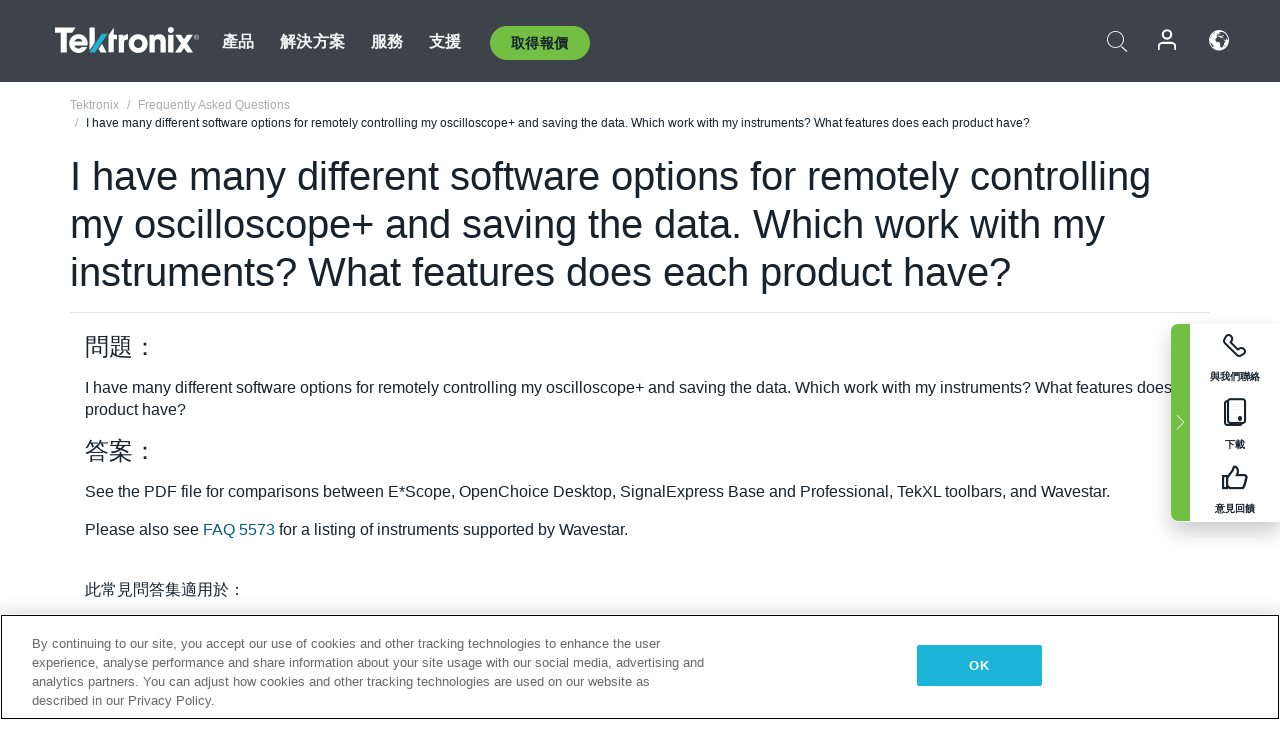

--- FILE ---
content_type: text/html; charset=utf-8
request_url: https://www.tek.com/tw/support/faqs/i-have-many-different-software-options-remotely-controlling-my-oscilloscope-and-saving
body_size: 12615
content:



<!DOCTYPE html>
<html lang="zh-TW">
<head itemscope itemtype="http://schema.org/WebSite">
    <meta charset="utf-8">
    <meta http-equiv="X-UA-Compatible" content="IE=edge">
    <meta name="viewport" content="width=device-width" />
    <meta http-equiv="content-language" content="zh-TW">

        <!--Critical CSS Styles-->
        
        <!--CSS Styles-->
        <link rel="stylesheet" id="tek-main-css" href="/patternlab/css/tek.css?v-2026.01.22.1" as="style" data-version="2026.01.22.1">
        <noscript id="tek-main-css-noscript"><link rel="stylesheet" href="/patternlab/css/tek.css?v-2026.01.22.1"></noscript>


    <style type="text/css" data-source="global">
        
    </style>
    <style type="text/css" data-source="localized">
            
    </style>

    <style>
.bundle-card{
overflow: visible;
}
.oem-hide{display:none !important;}
.bundle-card .bundle-price {
font-size:1.425rem!important;
}
@media screen and (min-width: 992px) and (max-width: 1279px){
.bundle-card .bundle-price {
font-size:1.1rem!important;
}
}
.new-nav-item::before {
    color: #73bf44;
    display: initial;
}
:lang(en) .new-nav-item::before, :lang(en) header.header--redesign .nav--main ul li ul li a.category[href="https://my.tek.com/tektalk/"]:before
{
  content: "NEW! ";
   color: #73bf44;
    display: initial;
}
:lang(ja) .new-nav-item::before {
    content: "新着 ";
}
:lang(zh-CN) .new-nav-item::before {
    content: "新的 ";
}
:lang(de-DE) .new-nav-item::before {
    content: "Neu ";
}
:lang(fr-FR) .new-nav-item::before {
    content: "Nouveau "
}
:lang(zh-TW) .new-nav-item::before {
    content: "新的 ";
}
@media screen and (min-width: 992px) {
:lang(fr-FR) .new-nav-item::before {left: -45px;}
  .new-nav-item::before {
    position: absolute;
    left: -20px;
  }
}
.tek-accordion-content {display:none;}
div#drift-frame-controller{z-index:214748364!important;}
@media only screen and (max-width:425px){#onetrust-banner-sdk.otFlat{max-height:25%!important}#onetrust-banner-sdk #onetrust-policy{margin-left:0;margin-top:10px!important}#onetrust-banner-sdk .ot-sdk-columns{width:48%!important;float:left;box-sizing:border-box;padding:0;display:initial;margin-right:2%}#onetrust-consent-sdk #onetrust-button-group button:first-child{margin-top:40px!important}#onetrust-banner-sdk #onetrust-close-btn-container{top:0!important}#onetrust-banner-sdk #onetrust-banner-sdk.ot-close-btn-link,#onetrust-banner-sdk.ot-close-btn-link{padding-top:0!important}}
@media screen and (max-width: 767px){
footer.footer.footer-redesign .footer-connect .social-media-container a {font-size:2rem;}
}
@media screen and (max-width: 300px){
footer.footer.footer-redesign .footer-connect .social-media-container a {font-size:1rem;}
}
/* Slick */
.slider-wrap .slider.slick-slider .banner {display:none;}
.slider-wrap .slider.slick-slider .banner:first-child {display:block;}
.slider-wrap .slider.slick-slider.slick-initialized .banner {display:block;}
/* Documents */
main.main .main-content img.lazy {
max-height: 285px;
min-height: 285px;
}
main.main .main-content #sidebar-wrapper img.lazy,
main.main .main-content img.lazy.loaded,
main.main .main-content .chap-nav img.lazy {
max-height: inherit;
min-height: inherit;
}
main.main .main-content:after,
main.main .main-content #wrapper:after {
    clear: both;
    content: "";
    display: table;
}
@media screen and (min-width: 577px){
  main.main .doc__img {margin: 20px 15px 0px 45px;}
}
/* Slick */
.slider.js-slider-dots img.lazy.loaded,
.main-content img.lazy.loaded {
    max-height: initial;
}
/* MSDM */
div[data-form-block-id="249c9904-bdc6-ee11-9078-6045bd058aac"] {
  visibility: hidden;
  max-height: 1px;
  max-width: 1px;
  overflow: hidden;
}
</style>
    <!--END CSS tyles-->

        <script type="text/javascript" src="/static/js/vendor/jquery-3.5.1.min.js"></script>
<script>
window.dataLayer = window.dataLayer || [];
</script>

<!-- Optimizely -->
<script async src="/api/optimizelyjs/6238166017900544.js"></script>
<!-- End Optimizely -->

<!-- Google Tag Manager -->
<script>(function(w,d,s,l,i){w[l]=w[l]||[];w[l].push({'gtm.start':
new Date().getTime(),event:'gtm.js'});var f=d.getElementsByTagName(s)[0],
j=d.createElement(s),dl=l!='dataLayer'?'&l='+l:'';j.async=true;j.src=
'https://www.googletagmanager.com/gtm.js?id='+i+dl;f.parentNode.insertBefore(j,f);
})(window,document,'script','dataLayer','GTM-77N6');</script>
<!-- End Google Tag Manager -->

    <title itemprop="name">I have many different software options for remotely controlling my oscilloscope+ and saving the data. Which work with my instruments? What features does each product have? | Tektronix</title>
    <meta name="keywords" content="I have many different software options for remotely controlling my oscilloscope+ and saving the data. Which work with my instruments? What features does each product have?, " />
    <meta name="description" content="I have many different software options for remotely controlling my oscilloscope+ and saving the data. Which work with my instruments? What features does each product have?" />

<!--Open Graph Tags-->
    <meta property="og:title" content="I have many different software options for remotely controlling my oscilloscope+ and saving the data. Which work with my instruments? What features does each product have?" />

<meta property="og:type" content="website" />

    <meta property="og:description" content="I have many different software options for remotely controlling my oscilloscope+ and saving the data. Which work with my instruments? What features does each product have?" />

<meta property="og:url" content="https://www.tek.com/tw/support/faqs/i-have-many-different-software-options-remotely-controlling-my-oscilloscope-and-saving" />




<!--Canonical and Alternate URLs-->
<link rel="canonical" href="https://www.tek.com/tw/support/faqs/i-have-many-different-software-options-remotely-controlling-my-oscilloscope-and-saving" itemprop="url" />



<!--Developer site considerations-->

        <link rel="alternate" hreflang="en" href="https://www.tek.com/en/support/faqs/i-have-many-different-software-options-remotely-controlling-my-oscilloscope-and-saving" />
        <link rel="alternate" hreflang="x-default" href="https://www.tek.com/en/support/faqs/i-have-many-different-software-options-remotely-controlling-my-oscilloscope-and-saving" />
        <link rel="alternate" hreflang="ja-jp" href="https://www.tek.com/ja/support/faqs/i-have-many-different-software-options-remotely-controlling-my-oscilloscope-and-saving" />
        <link rel="alternate" hreflang="de-de" href="https://www.tek.com/de/support/faqs/i-have-many-different-software-options-remotely-controlling-my-oscilloscope-and-saving" />
        <link rel="alternate" hreflang="ru-ru" href="https://www.tek.com/ru/support/faqs/i-have-many-different-software-options-remotely-controlling-my-oscilloscope-and-saving" />
        <link rel="alternate" hreflang="fr-fr" href="https://www.tek.com/fr/support/faqs/i-have-many-different-software-options-remotely-controlling-my-oscilloscope-and-saving" />
        <link rel="alternate" hreflang="zh-cn" href="https://www.tek.com.cn/support/faqs/i-have-many-different-software-options-remotely-controlling-my-oscilloscope-and-saving" />
        <link rel="alternate" hreflang="zh-tw" href="https://www.tek.com/tw/support/faqs/i-have-many-different-software-options-remotely-controlling-my-oscilloscope-and-saving" />
        <link rel="alternate" hreflang="ko-kr" href="https://www.tek.com/ko/support/faqs/i-have-many-different-software-options-remotely-controlling-my-oscilloscope-and-saving" />
        <link rel="alternate" hreflang="vi-vn" href="https://www.tek.com/vn/support/faqs/i-have-many-different-software-options-remotely-controlling-my-oscilloscope-and-saving" />
    

    

    <script type="text/plain" class="optanon-category-C0002">
        if(document.cookie.indexOf('SC_TRACKING_CONSENT') == -1)
        {
            fetch("/api/trackingconsent/giveconsent", {method: "GET", credentials: 'include'});
        }
    </script>
</head>
<body class="" data-channel="sales" sc-item-id="{5A159E99-DA7A-4DA4-B185-B7F070C21082}" data-user-email="" data-user-name="" data-cf-country="US">
<!-- Google Tag Manager (noscript) -->
<noscript><iframe src="https://www.googletagmanager.com/ns.html?id=GTM-77N6"
height="0" width="0" style="display:none;visibility:hidden"></iframe></noscript>
<!-- End Google Tag Manager (noscript) -->

    <header class="header header--redesign tek-contact">
    <div class="header__top-mobile">
        <div class="header__btn">
    <div class="block--phone">
        <div class="buyquote-phone icon-phone"><a class="buy-contact-number"></a></div>
    </div>
    <div id="btn-search" class="btn--search">
        <span class="sr-only">切換搜尋</span>
        <span class="icon-search"></span>
    </div>
        <div class="btn--lang">
            <a class="icon-earth header-right__item"><span class="region-text"></span></a>

            <div id="lang-selector-nav" class="lang-selector-bar lang-selector-redesign">
                <div class="lang-selector-bar__header">
                    <div class="header-text">Current Language</div>
                    <div class="header-right__item"><span class="btn-close">×</span></div>
                    <div class="region-text">Chinese (Traditional, Taiwan)</div>
                </div>
                <p class="lang-selector-bar__message">選取語言：</p>
                <nav class="lang-selector-bar__lang-menu">
                    <ul>
                                <li><a href="https://www.tek.com/en/support/faqs/i-have-many-different-software-options-remotely-controlling-my-oscilloscope-and-saving">English</a></li>
                                <li><a href="https://www.tek.com/fr/support/faqs/i-have-many-different-software-options-remotely-controlling-my-oscilloscope-and-saving">FRAN&#199;AIS</a></li>
                                <li><a href="https://www.tek.com/de/support/faqs/i-have-many-different-software-options-remotely-controlling-my-oscilloscope-and-saving">DEUTSCH</a></li>
                                <li><a href="https://www.tek.com/vn/support/faqs/i-have-many-different-software-options-remotely-controlling-my-oscilloscope-and-saving">Việt Nam</a></li>
                                <li><a href="https://www.tek.com.cn/support/faqs/i-have-many-different-software-options-remotely-controlling-my-oscilloscope-and-saving">简体中文</a></li>
                                <li><a href="https://www.tek.com/ja/support/faqs/i-have-many-different-software-options-remotely-controlling-my-oscilloscope-and-saving">日本語</a></li>
                                <li><a href="https://www.tek.com/ko/support/faqs/i-have-many-different-software-options-remotely-controlling-my-oscilloscope-and-saving">한국어</a></li>
                                <li><a href="https://www.tek.com/tw/support/faqs/i-have-many-different-software-options-remotely-controlling-my-oscilloscope-and-saving">繁體中文</a></li>
                    </ul>
                </nav>

            </div>
        </div>
    <div id="btn-menu" class="btn--menu">
        <span class="sr-only">切換功能表</span>
        <span class="icon-menu"></span>
    </div>
</div><div class="search-block-form">
    
<div class="page-quick-search">
<form action="/api/searchbar/search" method="post"><input name="__RequestVerificationToken" type="hidden" value="Jt1pRF38jqoOIFrjREIX1CHk5Vc-jlBD5nQ2IZIMUK9ysYw0c6MfYBbBRSDXo2_JyNPwlTq_L8WQp7HybKf9Nhe7RBCYK9S1tWiRfHRTllw1" /><input id="uid" name="uid" type="hidden" value="ce22e590-c601-4e5c-a23d-c843aee244d9" />        <div class="form-item">
            <input autocomplete="off" class="form-search form-search-input search-input-0eaa621a13754440bb7635c1806973f7" id="0eaa621a13754440bb7635c1806973f7" name="SearchText" placeholder="搜尋" type="text" value="" />
        </div>
        <div class="form-actions">
            <input type="submit" autocomplete="off" id="edit-submit" value="搜尋" class="button form-submit search-button-0eaa621a13754440bb7635c1806973f7" />
        </div>
</form>
    <div class="search-quick-container" id="search-container-result-0eaa621a13754440bb7635c1806973f7" style="display: none;">
        <div class="helper-container">
            <div class="close-container"><span class="btn-close" data-search-id="0eaa621a13754440bb7635c1806973f7">x</span></div>
            <div class="mobile-tabs">
                <div class="tabs-container">
                    <div data-tab-id="prod-tab" data-search-id="0eaa621a13754440bb7635c1806973f7" class="tab active product-tab-products-content"></div>
                    <div data-tab-id="doc-tab" data-search-id="0eaa621a13754440bb7635c1806973f7" class="tab product-tab-docs-content"></div>
                </div>
            </div>
            <div class="row padding-20 content-row">
                <div data-tab-content-id="prod-tab" class="col-md-6 col-xs-12 tab-content active prod-tab-content">
                    <div class="products-content">
                    </div>
                </div>
                <div data-tab-content-id="doc-tab" class="col-md-6 col-xs-12 tab-content inactive docs-tab-content">
                    <div class="docs-content">
                    </div>
                </div>
            </div>
            <div class="no-results-link">To find technical documents by model, try our <a href="/tw/product-support">Product Support Center</a></div>
            <div class="center mr-show-it-all go-to-all-results"><a href="/tw/search">Show all results →</a></div>
        </div>
    </div>
</div>
</div>
<div class="header__logo">
    <div class="block">
        <a href="/tw/">
            <picture><img src="/patternlab/images/transparent-pixel.png" class="main-logo lazy" alt="logo" data-src="/-/media/project/tek/images/logos/logo.svg?iar=0"></picture>
        </a>
        <a href="/tw/">
            <picture><img src="/patternlab/images/transparent-pixel.png" class="second-logo lazy" alt="mobile_logo" data-src="/-/media/project/tek/images/logos/mobile_logo.svg?iar=0"></picture>
        </a>
    </div>
</div>
    </div>
    <div class="header__menu">
        <div class="header-left">
            

<nav class="nav--main">
    <ul>
                    <li>


                <a class="parent-item" href="/tw/">產品</a>

                <div class="sub-menu">
                    <div class="container w--dynamic">

                        <div class="row">

                                <div class="col-xs-12 col-md-4 menu-col">
                                    <ul>

                                            <li>
<a class="category" href="/tw/products/oscilloscopes-and-probes">示波器和探棒</a>                                            </li>
                                                <li>
                                                    <ul>

                                                                        <li>
                                                                            <a href="/tw/products/oscilloscopes">示波器</a>
                                                                        </li>
                                                                        <li>
                                                                            <a href="/tw/products/oscilloscopes/high-speed-digitizers">高速數位器</a>
                                                                        </li>
                                                                        <li>
                                                                            <a href="/tw/products/oscilloscopes/oscilloscope-probes">探棒與配件</a>
                                                                        </li>
                                                    </ul>
                                                </li>
                                            <li>
<a class="m-t-lg-29 category" href="/tw/products/software">軟體</a>                                            </li>
                                                <li>
                                                    <ul>

                                                                        <li>
                                                                            <a href="/tw/products/software?category=bench-software">工作台軟體</a>
                                                                        </li>
                                                                        <li>
                                                                            <a href="/tw/products/software?category=data-analysis">資料分析</a>
                                                                        </li>
                                                                        <li>
                                                                            <a href="/tw/products/software?category=test-automation">測試自動化</a>
                                                                        </li>
                                                    </ul>
                                                </li>
                                            <li>
<a class="m-t-lg-29 category" href="/tw/products/analyzers">分析儀</a>                                            </li>
                                                <li>
                                                    <ul>

                                                                        <li>
                                                                            <a href="/tw/products/spectrum-analyzers">頻譜分析儀</a>
                                                                        </li>
                                                                        <li>
                                                                            <a href="/tw/products/keithley/4200a-scs-parameter-analyzer">參數分析儀</a>
                                                                        </li>
                                                                        <li>
                                                                            <a href="/tw/products/coherent-optical-products">光調變分析儀</a>
                                                                        </li>
                                                                        <li>
                                                                            <a href="/tw/products/frequency-counters">計頻器</a>
                                                                        </li>
                                                    </ul>
                                                </li>
                                                                            </ul>
                                </div>
                                <div class="col-xs-12 col-md-4 menu-col">
                                    <ul>

                                            <li>
<a class="category" href="/tw/products/signal-generators">訊號產生器</a>                                            </li>
                                                <li>
                                                    <ul>

                                                                        <li>
                                                                            <a href="/tw/products/signal-generators/arbitrary-function-generator">任意函數產生器</a>
                                                                        </li>
                                                                        <li>
                                                                            <a href="/tw/products/arbitrary-waveform-generators">任意波形產生器</a>
                                                                        </li>
                                                    </ul>
                                                </li>
                                            <li>
<a class="m-t-lg-29 category" href="/tw/products/sources-and-supplies">電源和電源供應器</a>                                            </li>
                                                <li>
                                                    <ul>

                                                                        <li>
                                                                            <a href="/tw/products/keithley/source-measure-units">電源量測設備</a>
                                                                        </li>
                                                                        <li>
                                                                            <a href="/tw/products/dc-power-supplies">直流電源供應器</a>
                                                                        </li>
                                                                        <li>
                                                                            <a href="/tw/products/dc-electronic-loads">直流電子負載</a>
                                                                        </li>
                                                                        <li>
                                                                            <a href="/tw/products/ea/bidirectional-power-supplies">DC 雙向供應器</a>
                                                                        </li>
                                                                        <li>
                                                                            <a href="/tw/products/battery-test-and-simulation">電化學產品</a>
                                                                        </li>
                                                    </ul>
                                                </li>
                                            <li>
<a class="m-t-lg-29 category" href="/tw/products/meters">電錶</a>                                            </li>
                                                <li>
                                                    <ul>

                                                                        <li>
                                                                            <a href="/tw/products/keithley/benchtop-digital-multimeter">數位萬用電錶</a>
                                                                        </li>
                                                                        <li>
                                                                            <a href="/tw/products/keithley/data-acquisition-daq-systems">切換和資料擷取系統</a>
                                                                        </li>
                                                                        <li>
                                                                            <a href="/tw/products/keithley/low-level-sensitive-and-specialty-instruments">低位準儀器/靈敏和專用儀器</a>
                                                                        </li>
                                                    </ul>
                                                </li>
                                                                            </ul>
                                </div>
                                <div class="col-xs-12 col-md-4 menu-col">
                                    <ul>

                                            <li>
<a class="category" href="/tw/products">其他產品</a>                                            </li>
                                                <li>
                                                    <ul>

                                                                        <li>
                                                                            <a class="new-nav-item" href="/tw/products/reference-solutions">參考解決方案</a>
                                                                        </li>
                                                                        <li>
                                                                            <a href="/tw/products/keithley/semiconductor-testing-systems">半導體測試系統</a>
                                                                        </li>
                                                                        <li>
                                                                            <a href="/tw/products/components-accessories">元件和配件</a>
                                                                        </li>
                                                                        <li>
                                                                            <a href="/tw/buy/encore">翻新測試設備</a>
                                                                        </li>
                                                                        <li>
                                                                            <a class="nav-highlight mb-3" href="/tw/tools">Product Selectors &amp; Calculators ⇨</a>
                                                                        </li>
                                                    </ul>
                                                </li>
                                            <li>
<a class="category" href="/tw/products/keithley">吉時利產品</a>                                            </li>
                                            <li>
<a class="category" href="/tw/products/ea">EA Elektro-Automatik 產品</a>                                            </li>
                                            <li>
<a class="category" href="/tw/products">查看所有產品</a>                                            </li>
                                            <li>
<a class="category" href="/tw/buy/promotions">促銷活動</a>                                            </li>
                                                                            </ul>
                                </div>
                        </div>
                    </div>
                </div>
            </li>
            <li>


                <a class="parent-item" href="/tw/">解決方案</a>

                <div class="sub-menu">
                    <div class="container w--dynamic">

                        <div class="row">

                                <div class="col-xs-12 col-md-3 key-trends-col menu-col">
                                    <ul>

                                            <li>
<a class="category" href="/tw/solutions">行業</a>                                            </li>
                                                <li>
                                                    <ul>

                                                                        <li>
                                                                            <a href="/tw/solutions/application/research">進階研究</a>
                                                                        </li>
                                                                        <li>
                                                                            <a href="/tw/solutions/industry/aero-def">航太與國防</a>
                                                                        </li>
                                                                        <li>
                                                                            <a href="/tw/solutions/industry/automotive-test-solutions">汽車</a>
                                                                        </li>
                                                                        <li>
                                                                            <a href="/tw/education/university-labs">教育與教學實驗室</a>
                                                                        </li>
                                                                        <li>
                                                                            <a href="/tw/solutions/industry/medical-devices-and-systems">醫療裝置和系統</a>
                                                                        </li>
                                                                        <li>
                                                                            <a class="new-nav-item" href="/tw/solutions/industry/power-semiconductor">功率半導體</a>
                                                                        </li>
                                                                        <li>
                                                                            <a href="/tw/solutions/industry/renewable-energy">再生能源</a>
                                                                        </li>
                                                                        <li>
                                                                            <a href="/tw/solutions/industry/semiconductor-design-and-manufacturing">半導體設計與製造</a>
                                                                        </li>
                                                    </ul>
                                                </li>
                                                                            </ul>
                                </div>
                                <div class="col-xs-12 col-md-9 app-ind-col menu-col">
                                    <ul>

                                            <li>
<a class="category" href="/tw/solutions">應用</a>                                            </li>
                                                <li>
                                                    <ul>

                                                                        <li>
                                                                            <a href="/tw/solutions/application/3d-sensing">3D 感應與影像特性</a>
                                                                        </li>
                                                                        <li>
                                                                            <a href="/tw/solutions/application/emi-emc-testing">EMI/EMC 測試</a>
                                                                        </li>
                                                                        <li>
                                                                            <a href="/tw/solutions/application/high-speed-serial-communication">高速串列通訊</a>
                                                                        </li>
                                                                        <li>
                                                                            <a href="/tw/solutions/application/material-science">材料科學和工程</a>
                                                                        </li>
                                                                        <li>
                                                                            <a href="/tw/">軍事與政府</a>
                                                                        </li>
                                                                        <li>
                                                                            <a href="/tw/solutions/application/power-efficiency">電源效率</a>
                                                                        </li>
                                                                        <li>
                                                                            <a href="/tw/solutions/application/rf-testing">射頻測試</a>
                                                                        </li>
                                                                        <li>
                                                                            <a href="/tw/solutions/application/test-automation">測試自動化</a>
                                                                        </li>
                                                                        <li>
                                                                            <a href="/tw/">有線通訊設備</a>
                                                                        </li>
                                                    </ul>
                                                </li>
                                            <li>
<a class="m-t-lg-29 category" href="/tw/solutions">All Solutions</a>                                            </li>
                                                                            </ul>
                                </div>
                        </div>
                    </div>
                </div>
            </li>
            <li>

                    <meta itemprop="serviceType" content="服務" />

                <a class="parent-item" href="/tw/">服務</a>

                <div class="sub-menu">
                    <div class="container w--dynamic">

                        <div class="row">

                                <div class="col-xs-12 col-md-4 menu-col">
                                    <ul>

                                            <li>
<a class="category" href="/tw/services/calibration-services">                                                    <span itemprop="name">
                                                        校準服務
                                                    </span>
</a>                                            </li>
                                                <li>
                                                    <ul>

                                                                        <li>
                                                                            <div>
                                                                                <span itemprop="name">
                                                                                    <a href="/tw/services/calibration-services/factory-verified-calibration-services">原廠認證校驗</a>
                                                                                </span>
                                                                            </div>
                                                                        </li>
                                                                        <li>
                                                                            <div>
                                                                                <span itemprop="name">
                                                                                    <a href="/tw/services/calibration-services/multi-brand-oem-compliant-calibration-services">多重品牌相容校驗</a>
                                                                                </span>
                                                                            </div>
                                                                        </li>
                                                                        <li>
                                                                            <div>
                                                                                <span itemprop="name">
                                                                                    <a href="/tw/services/calibration-services/quality">品質與認可</a>
                                                                                </span>
                                                                            </div>
                                                                        </li>
                                                                        <li>
                                                                            <div>
                                                                                <span itemprop="name">
                                                                                    <a href="/tw/services/calibration-services/calibration-capabilities">校驗能力</a>
                                                                                </span>
                                                                            </div>
                                                                        </li>
                                                                        <li>
                                                                            <div>
                                                                                <span itemprop="name">
                                                                                    <a href="/tw/services/calibration-services/locations">位置</a>
                                                                                </span>
                                                                            </div>
                                                                        </li>
                                                                        <li>
                                                                            <div>
                                                                                <span itemprop="name">
                                                                                    <a href="/tw/services/calibration-services/calibration-services-levels">服務層次</a>
                                                                                </span>
                                                                            </div>
                                                                        </li>
                                                                        <li>
                                                                            <div>
                                                                                <span itemprop="name">
                                                                                    <a href="/tw/services/test-equipment-repair/rma-status-search">原廠級校驗狀態追蹤</a>
                                                                                </span>
                                                                            </div>
                                                                        </li>
                                                                        <li>
                                                                            <div>
                                                                                <span itemprop="name">
                                                                                    <a class="nav-highlight" href="/tw/services/multi-brand-quote-request">多重品牌服務要求 ⇨</a>
                                                                                </span>
                                                                            </div>
                                                                        </li>
                                                                        <li>
                                                                            <div>
                                                                                <span itemprop="name">
                                                                                    <a class="nav-highlight" href="/tw/services/select-factory-service-request">原廠服務要求 ⇨</a>
                                                                                </span>
                                                                            </div>
                                                                        </li>
                                                    </ul>
                                                </li>
                                            <li>
<a class="m-t-lg-29 category" href="/tw/services/asset-management">                                                    <span itemprop="name">
                                                        資產管理服務
                                                    </span>
</a>                                            </li>
                                                <li>
                                                    <ul>

                                                                        <li>
                                                                            <div>
                                                                                <span itemprop="name">
                                                                                    <a href="/tw/services/asset-management/calweb">CalWeb</a>
                                                                                </span>
                                                                            </div>
                                                                        </li>
                                                                        <li>
                                                                            <div>
                                                                                <span itemprop="name">
                                                                                    <a href="/tw/services/asset-management/managed-services">儀器管理服務</a>
                                                                                </span>
                                                                            </div>
                                                                        </li>
                                                    </ul>
                                                </li>
                                                                            </ul>
                                </div>
                                <div class="col-xs-12 col-md-4 menu-col">
                                    <ul>

                                            <li>
<a class="category" href="/tw/services/test-equipment-repair">                                                    <span itemprop="name">
                                                        維修服務
                                                    </span>
</a>                                            </li>
                                                <li>
                                                    <ul>

                                                                        <li>
                                                                            <div>
                                                                                <span itemprop="name">
                                                                                    <a class="oem-hide" href="/tw/services/test-equipment-repair/rma-request">安排維修服務</a>
                                                                                </span>
                                                                            </div>
                                                                        </li>
                                                                        <li>
                                                                            <div>
                                                                                <span itemprop="name">
                                                                                    <a href="/tw/services/test-equipment-repair/rma-status-search">追蹤維修狀態</a>
                                                                                </span>
                                                                            </div>
                                                                        </li>
                                                                        <li>
                                                                            <div>
                                                                                <span itemprop="name">
                                                                                    <a href="/webform/request-tektronix-parts-information">零件</a>
                                                                                </span>
                                                                            </div>
                                                                        </li>
                                                                        <li>
                                                                            <div>
                                                                                <span itemprop="name">
                                                                                    <a href="/tw/services/test-equipment-repair/warranty-status-search">查看產品保固狀態</a>
                                                                                </span>
                                                                            </div>
                                                                        </li>
                                                    </ul>
                                                </li>
                                                                            </ul>
                                </div>
                                <div class="col-xs-12 col-md-4 menu-col">
                                    <ul>

                                            <li>
<a class="category" href="/tw/services/ea-factory-service">EA Elektro-Automatik 服務</a>                                            </li>
                                            <li>
<a class="category" href="/tw/component-solutions">Tektronix 元件解決方案</a>                                            </li>
                                            <li>
<a class="category" href="/tw/services/factory-service-plans">服務方案</a>                                            </li>
                                            <li>
<a class="category" href="/tw/services">查看所有服務</a>                                            </li>
                                                                            </ul>
                                </div>
                        </div>
                    </div>
                </div>
            </li>
            <li>


                <a class="parent-item" href="/tw/">支援</a>

                <div class="sub-menu">
                    <div class="container w--dynamic">

                        <div class="row">

                                <div class="col-xs-12 col-md-4 menu-col">
                                    <ul>

                                            <li>
<a class="category" href="/tw/ownerresources">產品</a>                                            </li>
                                                <li>
                                                    <ul>

                                                                        <li>
                                                                            <a href="/tw/support/datasheets-manuals-software-downloads"> 產品支援和下載</a>
                                                                        </li>
                                                                        <li>
                                                                            <a href="/tw/order-status-search">訂單狀態</a>
                                                                        </li>
                                                                        <li>
                                                                            <a href="/tw/product-registration">產品註冊</a>
                                                                        </li>
                                                                        <li>
                                                                            <a href="/tw/services/test-equipment-repair/warranty-status-search">查看產品保固狀態</a>
                                                                        </li>
                                                                        <li>
                                                                            <a href="/tw/buy/request-parts-information">零件</a>
                                                                        </li>
                                                    </ul>
                                                </li>
                                            <li>
<a class="m-t-lg-29 category" href="/tw/products/software">軟體</a>                                            </li>
                                                <li>
                                                    <ul>

                                                                        <li>
                                                                            <a href="/tw/support/datasheets-manuals-software-downloads">軟體下載</a>
                                                                        </li>
                                                                        <li>
                                                                            <a href="/tw/support/products/product-license">TEKAMS (軟體授權管理)</a>
                                                                        </li>
                                                    </ul>
                                                </li>
                                            <li>
<a class="m-t-lg-29 category" href="/tw/support/resource-center">資源</a>                                            </li>
                                                <li>
                                                    <ul>

                                                                        <li>
                                                                            <a href="/tw/support/ea">EA Elektro-Automatik 支援</a>
                                                                        </li>
                                                                        <li>
                                                                            <a href="/tw/support/faqs">常見問題</a>
                                                                        </li>
                                                                        <li>
                                                                            <a href="/tw/support">支援中心</a>
                                                                        </li>
                                                                        <li>
                                                                            <a href="https://my.tek.com/zh-TW/support/create-new-support-case/">技術支援</a>
                                                                        </li>
                                                    </ul>
                                                </li>
                                                                            </ul>
                                </div>
                                <div class="col-xs-12 col-md-4 menu-col">
                                    <ul>

                                            <li>
<a class="category" href="/tw/buy">如何以及在哪裡購買</a>                                            </li>
                                                <li>
                                                    <ul>

                                                                        <li>
                                                                            <a href="/tw/contact-tek">與我們聯絡</a>
                                                                        </li>
                                                                        <li>
                                                                            <a href="/tw/buy/partner-locator">經銷商定位器</a>
                                                                        </li>
                                                                        <li>
                                                                            <a href="/tw/buy/gsa-multiple-award-schedule-pricelist">GSA 程式</a>
                                                                        </li>
                                                                        <li>
                                                                            <a href="/tw/buy/promotions">促銷活動</a>
                                                                        </li>
                                                    </ul>
                                                </li>
                                            <li>
<a class="m-t-lg-29 category" href="/tw/about-us/integrity-and-compliance-program">遵守</a>                                            </li>
                                                <li>
                                                    <ul>

                                                                        <li>
                                                                            <a href="/tw/support/export-codes">出口代碼</a>
                                                                        </li>
                                                                        <li>
                                                                            <a href="/tw/about-us/integrity-and-compliance-program">誠信合規</a>
                                                                        </li>
                                                                        <li>
                                                                            <a href="/tw/services/recycle">產品回收（僅限歐洲）</a>
                                                                        </li>
                                                                        <li>
                                                                            <a href="/tw/support/product-security">產品安全</a>
                                                                        </li>
                                                                        <li>
                                                                            <a href="/tw/services/customer-quality-assurance">品質保證</a>
                                                                        </li>
                                                                        <li>
                                                                            <a href="/tw/services/safety">安全召回</a>
                                                                        </li>
                                                                        <li>
                                                                            <a href="/tw/documents/service/traceability-map-beaverton-pdf">可追溯性</a>
                                                                        </li>
                                                    </ul>
                                                </li>
                                                                            </ul>
                                </div>
                                <div class="col-xs-12 col-md-4 menu-col">
                                    <ul>

                                            <li>
<a class="category" href="/tw/about-us">公司</a>                                            </li>
                                                <li>
                                                    <ul>

                                                                        <li>
                                                                            <a href="/tw/about-us">關於我們</a>
                                                                        </li>
                                                                        <li>
                                                                            <a href="/tw/newsroom?category=blogs&amp;lang=zh-TW">部落格</a>
                                                                        </li>
                                                                        <li>
                                                                            <a href="/tw/stories">客戶故事</a>
                                                                        </li>
                                                                        <li>
                                                                            <a href="/tw/events">活動</a>
                                                                        </li>
                                                                        <li>
                                                                            <a href="/tw/newsroom">新聞編輯室</a>
                                                                        </li>
                                                    </ul>
                                                </li>
                                            <li>
<a class="m-t-lg-29 category" href="/tw/buy/partners">合作夥伴入口網站</a>                                            </li>
                                            <li>
<a class="m-t-lg-29 category" href="https://my.tek.com/en/tektalk/?_gl=1*2wluc8*_gcl_au*MTE2NjcyNTE0MS4xNzI0MTI1NTQ0*_ga*OTA5OTY3NzMxLjE2Njg0MDUzODA.*_ga_1HMYS1JH9M*MTcyNDEyOTY3My42NTguMS4xNzI0MTM3MTgwLjYwLjAuMA..">TekTalk 使用者社群</a>                                            </li>
                                                                            </ul>
                                </div>
                        </div>
                    </div>
                </div>
            </li>
        <li>
                <div class="header-left__item block-buyquote">
        <nav class="nav--buy-quote">
            <ul>
                <li>
                        <a href="#" class="btn btn--green btn--small btn-quote parent-item">取得報價</a>
                    <div class="buy-quote sub-menu">
                        <div class="container">
                            <div class="row" style="justify-content: center;">
                                    <div class="thumbnails-wrap">
<a class="icon-top icon-scope" href="/tw/buy/tekstore/quote">取得產品報價</a><a class="icon-top icon-repair-service" href="/tw/request-service-quote-or-info">取得服務報價</a><a class="icon-top icon-contact-card-2021" title="Contact Sales" href="/tw/buy/request-sales-contact">聯絡銷售</a>                                    </div>
                            </div>
                        </div>
                    </div>
                </li>
            </ul>
        </nav>
    </div>

        </li>
    </ul>
</nav>

        </div>
        <div class="region--header_menu_right">
            <div class="header-right">
                

<div class="block--phone header-right__item">
    <div class="buyquote-phone">
        <a class="buy-contact-number"></a>
    </div>
</div>
<div class="search-block-form header-right__item">
    <div class="btn--search parent-item">
        <span class="sr-only">切換搜尋</span>
        <span class="icon-search"></span>
    </div>
    <div class="header-search-form">
        
<div class="page-quick-search">
<form action="/api/searchbar/search" method="post"><input name="__RequestVerificationToken" type="hidden" value="1CxhPYa3BkbEI8wQgZQW2Q_Q5Axnap2piCL4vbrIq9MNuejqDn-QazB_COBZUhe1oqYNO0_6Tsc5DJa6yn6iFmZMWhAC0jwEfOIiQJF5Qf81" /><input id="uid" name="uid" type="hidden" value="8686de6d-72fe-4e17-8bcb-63549d993e16" />        <div class="form-item">
            <input autocomplete="off" class="form-search form-search-input search-input-ce18447c24064d2c97c6dce25f2938ef" id="ce18447c24064d2c97c6dce25f2938ef" name="SearchText" placeholder="搜尋" type="text" value="" />
        </div>
        <div class="form-actions">
            <input type="submit" autocomplete="off" id="edit-submit" value="搜尋" class="button form-submit search-button-ce18447c24064d2c97c6dce25f2938ef" />
        </div>
</form>
    <div class="search-quick-container" id="search-container-result-ce18447c24064d2c97c6dce25f2938ef" style="display: none;">
        <div class="helper-container">
            <div class="close-container"><span class="btn-close" data-search-id="ce18447c24064d2c97c6dce25f2938ef">x</span></div>
            <div class="mobile-tabs">
                <div class="tabs-container">
                    <div data-tab-id="prod-tab" data-search-id="ce18447c24064d2c97c6dce25f2938ef" class="tab active product-tab-products-content"></div>
                    <div data-tab-id="doc-tab" data-search-id="ce18447c24064d2c97c6dce25f2938ef" class="tab product-tab-docs-content"></div>
                </div>
            </div>
            <div class="row padding-20 content-row">
                <div data-tab-content-id="prod-tab" class="col-md-6 col-xs-12 tab-content active prod-tab-content">
                    <div class="products-content">
                    </div>
                </div>
                <div data-tab-content-id="doc-tab" class="col-md-6 col-xs-12 tab-content inactive docs-tab-content">
                    <div class="docs-content">
                    </div>
                </div>
            </div>
            <div class="no-results-link">To find technical documents by model, try our <a href="/tw/product-support">Product Support Center</a></div>
            <div class="center mr-show-it-all go-to-all-results"><a href="/tw/search">Show all results →</a></div>
        </div>
    </div>
</div>
    </div>
</div><nav class="header-right__item nav--account">
    <ul>
            <li class="nav--account__login">
                <form action="/identity/externallogin?authenticationType=AzureB2C&amp;ReturnUrl=%2fidentity%2fexternallogincallback%3fReturnUrl%3d%252ftw%252fsupport%252ffaqs%252fi-have-many-different-software-options-remotely-controlling-my-oscilloscope-and-saving%26sc_site%3dus%26authenticationSource%3dDefault&amp;sc_site=us" method="post">    <button type="submit" class="login-link">登入</button>
</form>
            </li>
    </ul>
</nav><a class="icon-earth header-right__item"><span class="region-text"></span></a>

<div id="lang-selector-nav" class="lang-selector-bar lang-selector-redesign">
    <div class="lang-selector-bar__header">
        <div class="header-text">Current Language</div>
        <div class="header-right__item"><span class="btn-close">×</span></div>
        <div class="region-text">Chinese (Traditional, Taiwan)</div>
    </div>
    <p class="lang-selector-bar__message">選取語言：</p>
    <nav class="lang-selector-bar__lang-menu">
        <ul>
                    <li><a href="https://www.tek.com/en/support/faqs/i-have-many-different-software-options-remotely-controlling-my-oscilloscope-and-saving">English</a></li>
                    <li><a href="https://www.tek.com/fr/support/faqs/i-have-many-different-software-options-remotely-controlling-my-oscilloscope-and-saving">FRAN&#199;AIS</a></li>
                    <li><a href="https://www.tek.com/de/support/faqs/i-have-many-different-software-options-remotely-controlling-my-oscilloscope-and-saving">DEUTSCH</a></li>
                    <li><a href="https://www.tek.com/vn/support/faqs/i-have-many-different-software-options-remotely-controlling-my-oscilloscope-and-saving">Việt Nam</a></li>
                    <li><a href="https://www.tek.com.cn/support/faqs/i-have-many-different-software-options-remotely-controlling-my-oscilloscope-and-saving">简体中文</a></li>
                    <li><a href="https://www.tek.com/ja/support/faqs/i-have-many-different-software-options-remotely-controlling-my-oscilloscope-and-saving">日本語</a></li>
                    <li><a href="https://www.tek.com/ko/support/faqs/i-have-many-different-software-options-remotely-controlling-my-oscilloscope-and-saving">한국어</a></li>
                    <li><a href="https://www.tek.com/tw/support/faqs/i-have-many-different-software-options-remotely-controlling-my-oscilloscope-and-saving">繁體中文</a></li>
        </ul>
    </nav>

</div>

            </div>
        </div>
    </div>
</header>

    <main role="main" class="main page__content global-components-init ">
        
        

<div class="flyout-redesign sticky-btn-group">
    <div class="sticky-btn-left sticky-btn-toggle open">
        <div class="hidden-xs hidden-sm">
            <div class="icon icon-chevron-right"></div>
        </div>
    </div>
    <div class="sticky-btn-right">
        

    <div class="sticky-btn">
        <div class="icon icon-phone-bold">
            <p>與我們聯絡</p>
        </div>
        <div class="callout clearfix">
            <div class="callout__close icon-chevron-right"></div>
            <div class="scroll-xs">
                <div class="callout__content">
                    <div class="col">
                            <div class="flex-icon-wrapper">
                                    <a class="open-chat chat icon-comments hidden" data-region="tw">
                                        <div class="callout__content-title">提出問題</div>
                                    </a>
                            </div>
                            <p class="description">與 Tek 業務代表即時對談。 上班時間：上午 6:00 - 下午 4:30 (太平洋時間)</p>
                    </div>


                        <div id="refresh-callout-call" class="col">

                            <a href="" class="call icon-communication">
                                <div class="callout__content-title">致電</div>
                                <p class="description__phone">請致電</p>
                            </a>


                                <p class="description"> 與 Tek 業務代表即時對談。 上班時間：上午 8:30 - 下午 5:30 (太平洋時間)</p>

                            <p></p>
                        </div>
                    <div id="refresh-callout-contact" class="col">
                        <a href="/tw/contact-us" class=" icon-question">
                            <div class="callout__content-title">與我們聯絡</div>
                            <p class="description">若有任何評論、問題或意見，請聯絡我們</p>
                        </a>
                    </div>
                </div>
            </div>
        </div>
    </div>
<div class="sticky-btn">
    <div class="icon icon-datasheet">
        <p>下載</p>
    </div>
    <div class="callout download clearfix">
        <div class="callout__close icon-chevron-right"></div>
        <div class="scroll-xs">
            <header>
                <p>下載手冊、產品規格表、軟體等等：</p>
            </header>
<form action="/api/searchbar/search" method="post">                <div class="callout__content">
                    <input name="__RequestVerificationToken" type="hidden" value="bKl_nDCPSFw2nL94aAP2V0hhNILzFqUTAztWRhRfDDKDcL4F4gkVui_xiT4JC6nHAUaiD5vt1l7M0D8i_iZoeaIGwZDNaaF8qavUXf0zsro1" />
                    <input id="uid" name="uid" type="hidden" value="de49f811-d607-4528-b5b1-f699e70402c4" />
                    <div class="col-2">
                        <div class="callout__content-title">下載類型</div>
                        <div class="dropdown">
                            <select class="btn btn--right-icon icon-chevron-down " id="SearchType" name="SearchType" type="button"><option selected="selected" value="">全部顯示</option>
<option value="product_series">Products</option>
<option value="datasheet">Datasheet</option>
<option value="manual">Manual</option>
<option value="software">Software</option>
<option value="document">Marketing Document</option>
<option value="faq">Faq</option>
<option value="video">Video</option>
</select>
                        </div>
                    </div>
                    <div class="col-2">
                        <div class="callout__content-title">機型或關鍵字</div>
                        <div class="form-item">
                            <input checkedname="keys" id="edit-keys" name="SearchText" placeholder="開始輸入..." title="輸入您要搜尋的術語。" type="search" value="" />
                        </div>
                    </div>

                    <div class="col-1">
                        <input type="submit" class="btn btn--right-icon icon-chevron-right" value="搜尋" />
                    </div>
                </div>
</form>        </div>
    </div>
</div>
    <div class="sticky-btn">
        <div class="icon icon-thumbs-up">
            <p>意見回饋</p>
        </div>
        <div class="callout clearfix feedback">
            <div class="callout__close icon-chevron-right"></div>
            <div class="scroll-xs">
                <div class="feedback-rating__parentcontainer">
                    <p class="m-t-32">有意見回饋嗎？我們很樂意聽聽您的看法。</p>
                    <p class="description">不論是正面或負面的建議，您的意見都能協助我們不斷改善 Tek.com 的體驗。若您遇到問題或我們提供的服務不錯，都請讓我們瞭解。</p>
                    <p><a href="https://www.surveygizmo.com/s3/4165364/www-nps-web-survey" class="btn" target="_blank" rel="noopener noreferrer">讓我們瞭解您的想法</a></p>
                </div>
            </div>
        </div>
    </div>



    </div>
</div>



<div class="container">

<div id="block-tektronix-breadcrumbs" class="block">
    <nav role="navigation">
        <ol itemscope="" itemtype="http://schema.org/BreadcrumbList">
            <li itemprop="itemListElement" itemscope="" itemtype="http://schema.org/ListItem">
                    <a href="/tw/" itemprop="item">
                        <span itemprop="name">Tektronix</span>
                    </a>
                <meta itemprop="position" content="0" />
            </li>
            <li itemprop="itemListElement" itemscope="" itemtype="http://schema.org/ListItem">
                    <a href="/tw/support/faqs" itemprop="item">
                        <span itemprop="name">Frequently Asked Questions</span>
                    </a>
                <meta itemprop="position" content="1" />
            </li>
            <li itemprop="itemListElement" itemscope="" itemtype="http://schema.org/ListItem">
                    <span itemprop="name">I have many different software options for remotely controlling my oscilloscope+ and saving the data. Which work with my instruments? What features does each product have?</span>
                <meta itemprop="position" content="2" />
            </li>
        </ol>
    </nav>
</div>


<div class="header-image__none">
        <h1 class="page-title">I have many different software options for remotely controlling my oscilloscope+ and saving the data. Which work with my instruments? What features does each product have?</h1>

</div>


<script type="application/ld+json">
    {
    "@context": "https://schema.org",
    "@type": "FAQPage",
    "mainEntity": [
    {
    "@type": "Question",
    "name": "I have many different software options for remotely controlling my oscilloscope+ and saving the data. Which work with my instruments? What features does each product have?",
    "acceptedAnswer": {
    "@type": "Answer",
    "text": "See the PDF file for comparisons between E*Scope, OpenChoice Desktop, SignalExpress Base and Professional, TekXL toolbars, and Wavestar. Please also see  FAQ 5573 for a listing of instruments supported by Wavestar."
    }
    }
    ]
    }
</script>
<div class="container">
    <div id="block-tektronix-content" class="block block--main">
        <div data-history-node-id="63696" role="article" about="/tw/support/faqs/i-have-many-different-software-options-remotely-controlling-my-oscilloscope-and-saving" class="node node--faq full faq__single">
            <h3>問題：</h3>
            <div>
                    <p>I have many different software options for remotely controlling my oscilloscope+ and saving the data. Which work with my instruments? What features does each product have?</p>

            </div>
            <h3>答案：</h3>
            <div>
                <!-- Generated by XStandard version 1.7.0.0 on 2007-01-30T12:46:05 --><p>See the PDF file for comparisons between E*Scope, OpenChoice Desktop, SignalExpress Base and Professional, TekXL toolbars, and Wavestar.</p><p>Please also see <a href="http://www2.tek.com/cmswpt/faqdetails.lotr?ct=FAQ&amp;cs=FAQ&amp;ci=5573&amp;lc=EN&amp;wt=480&amp;wtwi=5573&amp;wtla=EN&amp;wtty=FAQ&amp;wtsty=FAQ&amp;wtpt=DETAILS&amp;wtbu=Instruments+Business&amp;wtpl=Performance+Scopes+PL&amp;wtcat=accessories&amp;wtmd=WSTRO&amp;wtti=What+Oscilloscope+models+are+support+by+Wavestar+software%3F" onclick="window.open(this.href);return false;" onkeypress="window.open(this.href);return false;">FAQ 5573</a> for a listing of instruments supported by Wavestar.</p>
            </div>


            </br>
            <div class="faq__single-applies">
                <p class="faq__single--label">
                    此常見問答集適用於：
                </p>
                                    <p>沒有任何產品系列</p>
                <p>
                    產品：
                    <span >
                        
                    </span>
                </p>
            </div>
            <p><span class="faq__single--label">常見問答集 ID </span><span> 63696</span></p>
            <a href="/tw/faq"> 檢視所有常見問答集 &#187;</a>
        </div>
    </div>
</div>

















</div>
    </main>

    


<footer class="footer footer-redesign">
    <div class="container">
        <div class="footer-logo">
            <picture><img src="/patternlab/images/transparent-pixel.png" alt="Tektronix" data-src="/-/media/project/tek/images/logos/tek-monogram/logo_tk_footer.svg?iar=0" class="lazy"></picture>
        </div>
        
<div class="footer-about">
    <p class="heading">關於 Tektronix</p>
    <p class="about">
        我們是量測洞察力的公司，致力於效能並盡力發揮各種可能性。Tektronix 設計並製造各種測試和量測解決方案，來突破日益複雜的藩籬，以加速全球創新。
    </p>
    <a class="btn btn--transp" href="/tw/about-us">深入瞭解我們</a>
</div>

<div class="footer-company">
    <p class="heading">公司</p>
    <ul class="footer-links">
                <li><a href="/tw/about-us">關於我們</a></li>
                <li><a href="https://careers.ralliant.com/tektronix/">人才招募</a></li>
                <li><a href="https://news.tektronix.com/">新聞中心</a></li>
                <li><a href="/tw/events">活動</a></li>
                <li><a href="/tw/products/ea">EA Elektro-Automatik</a></li>
    </ul>
</div>

<div class="footer-help">
    <p class="heading">說明 &amp; 學習</p>
    <ul class="footer-links">
                <li class="contact-number"><a class="contact-number-anchor" href=""></a></li>
                <li><a href="/tw/contact-us">與我們聯絡</a></li>
                <li><a href="/tw/support/contact-technical-support">聯絡技術支援</a></li>
                <li><a href="/tw/ownerresources">擁有者資源</a></li>
                <li><a href="/tw/support/learning-center">學習中心</a></li>
                <li><a href="/tw/blog">部落格</a></li>
    </ul>
</div>

<div class="footer-partners">
    <p class="heading">合作夥伴</p>
    <ul class="footer-links">
                <li><a href="/tw/buy/partner-locator">尋找合作夥伴</a></li>
                <li></li>
                <li></li>
                <li></li>
    </ul>
</div>

<div class="footer-connect">
    <p class="heading">與我們聯絡</p>
    <div class="social-media-container">

<a class="icon-linkedin-2021" target="_blank" rel="noopener noreferrer" href="https://www.linkedin.com/company/tektronix/"></a><a class="icon-youtube-2021" target="_blank" rel="noopener noreferrer" href="https://www.youtube.com/user/tektronix"></a><a class="icon-facebook-2021" target="_blank" rel="noopener noreferrer" href="https://www.facebook.com/TektronixTW"></a><a class="icon-x-rounded" target="_blank" rel="noopener noreferrer" href="https://twitter.com/tektronix"></a><a class="icon-instagram-2021" target="_blank" rel="noopener noreferrer" href="https://www.instagram.com/tektronixofficial"></a>    </div>
</div>


    </div>
    <div class="footer-bottom">
        

<div class="footer-links-bottom">
    <div class="second-nav">
        <nav>
            <p class="heading">其他連結</p>
            <ul class="footer-links">
                    <li class="copyright">
                        <p>©  2026 TEKTRONIX, INC.</p>
                    </li>
                                        <li><a href="/tw/html-sitemap">Sitemap</a></li>
                        <li><a href="/tw/privacy-statement">Privacy</a></li>
                        <li><a href="/tw/terms-of-use">使用條款</a></li>
                        <li><a href="/tw/terms_and_conditions">條款與條件</a></li>
                        <li class="contact-number"><a class="contact-number-anchor" href="">Call us at </a></li>
                        <li><a href="https://www.surveygizmo.com/s3/4165364/www-nps-web-survey">Feedback</a></li>
            </ul>
        </nav>
    </div>
</div>
    </div>
</footer>


    <!--Render Scripts-->
        <!--Third Party Scripts-->
        <!--Third Party Scripts-->
        <script defer id="tek-main-js" src="/patternlab/js/tek-app.js?v-2026.01.22.1" onload="executeLocalScripts()" data-version="2026.01.22.1"></script>
        <!--Chat Settings-->
        <script>
            window.__cs = window.__cs || {};
            window.__cs.useNpiGroupNumber = false;
        </script>
        <!--Chat Settings-->
        <script type="text/javascript">
            function executeLocalScripts() {
                //Script Definition Section
                try {
                    
                } catch (e) {
                    console.log(e);
                }
                //END Script Definition Section

                //Localized Script Definition Section
                try {
                    
                } catch (e) {
                    console.log(e);
                }
                //END Localized Script Definition Section
            }
        </script>
</body>
</html>


--- FILE ---
content_type: text/plain
request_url: https://c.6sc.co/?m=1
body_size: 2
content:
6suuid=5218d017518a2300872a75692e02000024101000